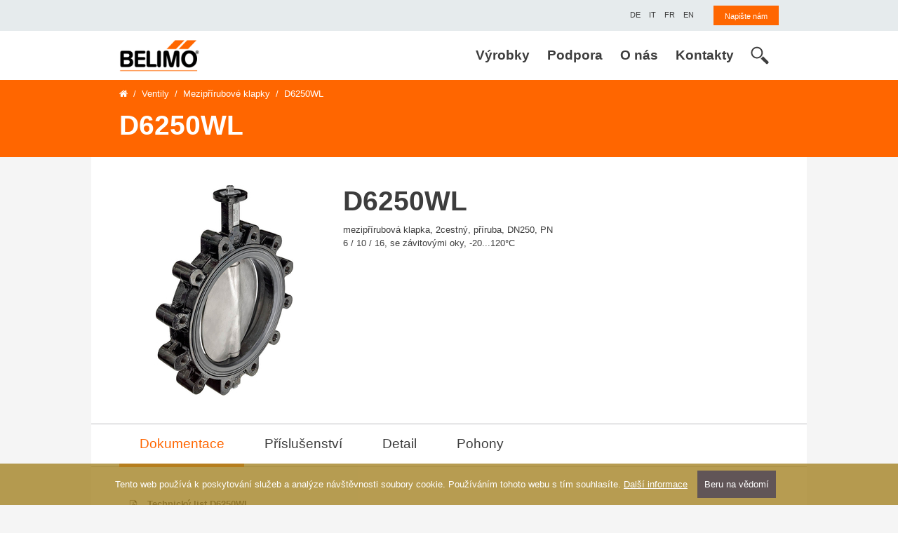

--- FILE ---
content_type: text/html; charset=UTF-8
request_url: https://www.belimo.cz/d6250wl/
body_size: 9414
content:

<!DOCTYPE html>
<html class="no-js" lang="cs">
    <!--<![endif]-->
    <head>
        <!-- Global site tag (gtag.js) - Google Analytics -->
        <script async src="https://www.googletagmanager.com/gtag/js?id=UA-10010807-1"></script>
        <script>
        window.dataLayer = window.dataLayer || [];
        function gtag() {
        dataLayer.push(arguments);
        }
        gtag('js', new Date());
        gtag('config', 'UA-10010807-1');
        </script>

        <meta charset="utf-8">
        <meta name="viewport" content="width=device-width, initial-scale=1, shrink-to-fit=no">
        
        <meta http-equiv="x-ua-compatible" content="ie=edge">
        <title>D6250WL | BELIMO CZ</title>
        <meta name="robots" content="index, follow">
        <meta name="description" content="D6250WL">
        <meta name="seznam-wmt" content="Iy2bzIUdR3HcnAYPj42or7pllgJgIh8Z">
        
        <meta property="og:locale" content="cs_CZ">
        <meta property="og:type" content="product">
        <meta property="og:title" content="D6250WL">
        <meta property="og:description" content="D6250WL">
        <meta property="og:url" content="https://www.belimo.cz/d6250wl/">
        <meta property="og:image" content="https://www.belimo.cz/store/products/pictures/D6..WL.jpg">
        <meta property="og:image:secure_url" content="https://www.belimo.cz/store/products/pictures/D6..WL.jpg">

        <link href="https://fonts.googleapis.com/css?family=Open+Sans+Condensed:300&amp;subset=latin-ext" rel="stylesheet">
        <link href="https://fonts.googleapis.com/css?family=Tillana&display=swap" rel="stylesheet">
        
        <link rel="stylesheet" href="https://cdnjs.cloudflare.com/ajax/libs/font-awesome/4.7.0/css/font-awesome.min.css">

        <link rel="stylesheet" href="https://stackpath.bootstrapcdn.com/bootstrap/4.5.0/css/bootstrap.min.css" integrity="sha384-9aIt2nRpC12Uk9gS9baDl411NQApFmC26EwAOH8WgZl5MYYxFfc+NcPb1dKGj7Sk" crossorigin="anonymous">
        <link rel="stylesheet" href="https://www.belimo.cz/css/main.css?20211129">

        <link rel="stylesheet" type="text/css" href="https://cdnjs.cloudflare.com/ajax/libs/fancybox/3.4.1/jquery.fancybox.min.css">
        
        <link rel="shortcut icon" href="https://www.belimo.cz/img/favicon.ico">
        <link rel="apple-touch-icon-precomposed" sizes="144x144" href="https://www.belimo.cz/img/apple-touch-icon-144-precomposed.png">
        <link rel="apple-touch-icon-precomposed" sizes="114x114" href="https://www.belimo.cz/img/apple-touch-icon-114-precomposed.png">
        <link rel="apple-touch-icon-precomposed" sizes="72x72" href="https://www.belimo.cz/img/apple-touch-icon-72-precomposed.png">
        <link rel="apple-touch-icon-precomposed" sizes="57x57" href="https://www.belimo.cz/img/apple-touch-icon-57-precomposed.png">
    </head>
    
    <body class="body-standard product" itemscope itemtype="http://schema.org/WebPage">
        <!--[if lte IE 9]>
        <p class="browserupgrade">You are using an <strong>outdated</strong> browser. Please <a href="https://browsehappy.com/">upgrade your browser</a> to improve your experience and security.</p>
        <![endif]-->
        
        <header role="banner">
            <div class="meta">
                <div class="container">
                    <div class="row">
                        <div class="col-auto align-items-center ml-auto">
                            <ul class="list-inline mb-0">
                                <li class="list-inline-item">
                                    <div class="languages">
                                        <a href="https://www.belimo.ch/de_CH/" target="_blank" class="ml-2">
                                            <span>DE</span>
                                        </a>
                                        <a href="https://www.belimo.ch/it_IT/" target="_blank" class="ml-2">
                                            <span>IT</span>
                                        </a>
                                        <a href="https://www.belimo.ch/fr_FR/" target="_blank" class="ml-2">
                                            <span>FR</span>
                                        </a>
                                        <a href="https://www.belimo.ch/en_GB/" target="_blank" class="ml-2">
                                            <span>EN</span>
                                        </a>
                                    </div>
                                </li>
                                <li class="list-inline-item ml-3">
                                    <div class="login">
                                        <a href="https://www.belimo.cz/napiste-nam/" class="btn"><span>Napište nám</span></a>
                                    </div>
                                </li>
                            </ul>
                        </div>
                    </div>
                </div>
            </div>
            
            <nav aria-label="Menu 1" id="menu1" class="navbar navbar-expand-lg navbar-light bg-light">
	<div class="container">
		<a class="navbar-brand" href="https://www.belimo.cz/">
			<img src="https://www.belimo.cz/img/ico-logo.png" alt="BELIMO CZ spol. s r.o.">
		</a>
		
		<div class="d-flex d-lg-none align-items-center ml-auto">
			<div class="search-box-controler">
				<a href="#" class="search-open">
					<svg xmlns="http://www.w3.org/2000/svg" viewBox="0 0 500 500"><path d="M479.57,415.4L337.46,273.77a192.91,192.91,0,0,1-59.66,62L418.62,476.14a35.91,35.91,0,0,0,50.55,0l10.4-10.31A35.65,35.65,0,0,0,479.57,415.4Z"></path><path class="cls-1" d="M333.67,174.78c0-89.08-72.49-161.29-161.86-161.29S10,85.7,10,174.78,82.42,336,171.81,336,333.67,263.85,333.67,174.78ZM171.81,298.35C103.33,298.18,48,243,47.79,174.78c0.19-68.23,55.53-123.42,124-123.54,68.54,0.12,123.87,55.31,124,123.54C295.67,243,240.35,298.18,171.81,298.35Z"></path></svg>
				</a>
				<a href="#" class="search-close">
					<svg xmlns="http://www.w3.org/2000/svg" viewBox="0 0 22.88 22.88">
					<path class="cls-2" d="M0.324,1.909c-0.429-0.429-0.429-1.143,0-1.587c0.444-0.429,1.143-0.429,1.587,0l9.523,9.539
						l9.539-9.539c0.429-0.429,1.143-0.429,1.571,0c0.444,0.444,0.444,1.159,0,1.587l-9.523,9.524l9.523,9.539
						c0.444,0.429,0.444,1.143,0,1.587c-0.429,0.429-1.143,0.429-1.571,0l-9.539-9.539l-9.523,9.539c-0.444,0.429-1.143,0.429-1.587,0
						c-0.429-0.444-0.429-1.159,0-1.587l9.523-9.539L0.324,1.909z"></path>
					</svg>
				</a>
			</div>				
			<div class="search-box">
				<form action="https://www.belimo.cz/hledani/" method="get" class="clearfix">
					<div class="input-group">
						<input id="autocomplete-sm" type="text" class="form-control" name="w" value="" placeholder="Hledaný text">
						<div class="input-group-append">
							<button class="btn" type="submit">
								<svg xmlns="http://www.w3.org/2000/svg" viewBox="0 0 500 500"><path d="M479.57,415.4L337.46,273.77a192.91,192.91,0,0,1-59.66,62L418.62,476.14a35.91,35.91,0,0,0,50.55,0l10.4-10.31A35.65,35.65,0,0,0,479.57,415.4Z"></path><path class="cls-1" d="M333.67,174.78c0-89.08-72.49-161.29-161.86-161.29S10,85.7,10,174.78,82.42,336,171.81,336,333.67,263.85,333.67,174.78ZM171.81,298.35C103.33,298.18,48,243,47.79,174.78c0.19-68.23,55.53-123.42,124-123.54,68.54,0.12,123.87,55.31,124,123.54C295.67,243,240.35,298.18,171.81,298.35Z"></path></svg>								
							</button>
						</div>
					</div>	
				</form>
			</div>
		</div>		
		
		<button class="navbar-toggler" type="button" data-toggle="collapse" data-target="#navbarSupportedContent" aria-controls="navbarSupportedContent" aria-expanded="false" aria-label="Toggle navigation">
			<span class="navbar-toggler-icon"></span>
		</button>

		<div class="collapse navbar-collapse" id="navbarSupportedContent">
			<ul id="menubar1" role="menubar" aria-label="Menu 1" class="navbar-nav ml-auto">       
				<li role="none" class="nav-item dropdown menu-id-53 ">
					<a role="menuitem" href="https://www.belimo.cz/" tabindex="0" class="nav-link dropdown-toggle"  aria-haspopup="true" aria-expanded="false" data-toggle="dropdown">
						Výrobky
					</a>
					<div role="menu" aria-label="Výrobky" class="dropdown-menu megamenu" aria-labelledby="navbarDropdown">
						<div class="container d-block">
							<div class="row">
								<div role="none" class="col-12 col-lg-4">
									<div class="collapsable-trigger">
										<a role="menuitem" href="https://www.belimo.cz/pohony" tabindex="-1" class="link-with-icon menu-id-58 " >
											<span>Pohony</span>
										</a>
									</div>
									<ul class="list-unstyled" role="menu" aria-label="Pohony" aria-labelledby="navbarDropdown">
										<li role="none" class="menu-id-59 ">
											<a role="menuitem" href="https://www.belimo.cz/pohony-bez-havarijni-funkce" tabindex="-1"  >
												Pohony bez havarijní funkce
											</a>                    
										</li>
										
										<li role="none" class="menu-id-60 ">
											<a role="menuitem" href="https://www.belimo.cz/pohony-s-havarijni-funkci" tabindex="-1"  >
												Pohony s havarijní funkcí
											</a>                    
										</li>
										
										<li role="none" class="menu-id-64 ">
											<a role="menuitem" href="https://www.belimo.cz/pohony-pro-nepriznive-okolni-podminky" tabindex="-1"  >
												Pohony pro nepříznivé okolní podmínky
											</a>                    
										</li>
										
										<li role="none" class="menu-id-65 ">
											<a role="menuitem" href="https://www.belimo.cz/rychle-pohony" tabindex="-1"  >
												Rychlé pohony
											</a>                    
										</li>
										
										<li role="none" class="menu-id-66 ">
											<a role="menuitem" href="https://www.belimo.cz/linearni-pohony" tabindex="-1"  >
												Lineární pohony
											</a>                    
										</li>
										
										<li role="none" class="menu-id-67 ">
											<a role="menuitem" href="https://www.belimo.cz/pohony-pozarnich-klapek" tabindex="-1"  >
												Pohony požárních klapek
											</a>                    
										</li>
										
										<li role="none" class="menu-id-68 ">
											<a role="menuitem" href="https://www.belimo.cz/pohony-klapek-pro-odvod-koure" tabindex="-1"  >
												Pohony klapek pro odvod kouře
											</a>                    
										</li>
										
										<li role="none" class="menu-id-104 ">
											<a role="menuitem" href="https://www.belimo.cz/regulatory-prutoku-vzduchu" tabindex="-1"  >
												Regulátory průtoku vzduchu
											</a>                    
										</li>
										
										<li role="none" class="menu-id-69 ">
											<a role="menuitem" href="https://www.belimo.cz/pohony-armatur" tabindex="-1"  >
												Pohony armatur
											</a>                    
										</li>
									</ul>
								</div>
								
								<div role="none" class="col-12 col-lg-4">
									<div class="collapsable-trigger">
										<a role="menuitem" href="https://www.belimo.cz/ventily" tabindex="-1" class="link-with-icon menu-id-61 " >
											<span>Ventily</span>
										</a>
									</div>
									<ul class="list-unstyled" role="menu" aria-label="Ventily" aria-labelledby="navbarDropdown">
										<li role="none" class="menu-id-62 ">
											<a role="menuitem" href="https://www.belimo.ch/shop/en_GB/sizing-and-selection" tabindex="-1" target="_blank" >
												Návrh ventilů a výběr (EN)
											</a>                    
										</li>
										
										<li role="none" class="menu-id-63 ">
											<a role="menuitem" href="https://www.belimo.cz/belimo-energy-valve-tm" tabindex="-1"  >
												Belimo Energy Valve<sup>TM</sup>
											</a>                    
										</li>
										
										<li role="none" class="menu-id-116 ">
											<a role="menuitem" href="https://www.belimo.cz/belimo-energy-manifold" tabindex="-1"  >
												Belimo Energy Manifold
											</a>                    
										</li>
										
										<li role="none" class="menu-id-70 ">
											<a role="menuitem" href="https://www.belimo.cz/tlakove-nezavisle-regulacni-ventily" tabindex="-1"  >
												Tlakově nezávislé regulační ventily
											</a>                    
										</li>
										
										<li role="none" class="menu-id-71 ">
											<a role="menuitem" href="https://www.belimo.cz/zonove-ventily" tabindex="-1"  >
												Zónové ventily
											</a>                    
										</li>
										
										<li role="none" class="menu-id-72 ">
											<a role="menuitem" href="https://www.belimo.cz/regulacni-kulove-kohouty" tabindex="-1"  >
												Regulační kulové kohouty
											</a>                    
										</li>
										
										<li role="none" class="menu-id-73 ">
											<a role="menuitem" href="https://www.belimo.cz/kulove-kohouty" tabindex="-1"  >
												Kulové kohouty
											</a>                    
										</li>
										
										<li role="none" class="menu-id-74 ">
											<a role="menuitem" href="https://www.belimo.cz/meziprirubove-klapky" tabindex="-1"  >
												Mezipřírubové klapky
											</a>                    
										</li>
										
										<li role="none" class="menu-id-75 ">
											<a role="menuitem" href="https://www.belimo.cz/zdvihove-ventily" tabindex="-1"  >
												Zdvihové ventily
											</a>                    
										</li>
										
										<li role="none" class="menu-id-76 ">
											<a role="menuitem" href="https://www.belimo.cz/ventily-pro-pitnou-vodu" tabindex="-1"  >
												Ventily pro pitnou vodu
											</a>                    
										</li>
										
										<li role="none" class="menu-id-77 ">
											<a role="menuitem" href="https://www.belimo.cz/pohony-armatur" tabindex="-1"  >
												Pohony armatur
											</a>                    
										</li>
									</ul>
								</div>
								
								<div role="none" class="col-12 col-lg-4">
									<div class="collapsable-trigger">
										<a role="menuitem" href="https://www.belimo.cz/cidla" tabindex="-1" class="link-with-icon menu-id-78 " >
											<span>Čidla / měřiče</span>
										</a>
									</div>
									<ul class="list-unstyled" role="menu" aria-label="Čidla / měřiče" aria-labelledby="navbarDropdown">
										<li role="none" class="menu-id-79 ">
											<a role="menuitem" href="https://www.belimo.cz/kanalova-cidla-vzduch" tabindex="-1"  >
												Kanálová čidla (Vzduch)
											</a>                    
										</li>
										
										<li role="none" class="menu-id-80 ">
											<a role="menuitem" href="https://www.belimo.cz/potrubni-cidla-voda" tabindex="-1"  >
												Potrubní čidla (Voda)
											</a>                    
										</li>
										
										<li role="none" class="menu-id-81 ">
											<a role="menuitem" href="https://www.belimo.cz/venkovni-cidla-vzduch" tabindex="-1"  >
												Venkovní čidla (Vzduch)
											</a>                    
										</li>
										
										<li role="none" class="menu-id-82 ">
											<a role="menuitem" href="https://www.belimo.cz/prostorove-jednotky" tabindex="-1"  >
												Prostorové jednotky
											</a>                    
										</li>
										
										<li role="none" class="menu-id-115 ">
											<a role="menuitem" href="https://www.belimo.cz/merice-tepelne-energie" tabindex="-1"  >
												Měřiče tepelné energie
											</a>                    
										</li>
									</ul>
								</div>
								
								<div role="none" class="col-12 col-lg-4">
									<div class="collapsable-trigger">
										<a role="menuitem" href="https://www.belimo.cz/systemova-reseni" tabindex="-1" class="link-with-icon menu-id-83 " >
											<span>Systémová řešení</span>
										</a>
									</div>
									<ul class="list-unstyled" role="menu" aria-label="Systémová řešení" aria-labelledby="navbarDropdown">
										<li role="none" class="menu-id-84 ">
											<a role="menuitem" href="https://www.belimo.cz/belimo-energy-valve-tm" tabindex="-1"  >
												Belimo Energy Valve<sup>TM</sup>
											</a>                    
										</li>
										
										<li role="none" class="menu-id-117 ">
											<a role="menuitem" href="https://www.belimo.cz/belimo-energy-manifold" tabindex="-1"  >
												Belimo Energy Manifold
											</a>                    
										</li>
										
										<li role="none" class="menu-id-85 ">
											<a role="menuitem" href="https://www.belimo.cz/regulatory-prutoku-vzduchu" tabindex="-1"  >
												Řešení pro místnosti
											</a>                    
										</li>
										
										<li role="none" class="menu-id-105 ">
											<a role="menuitem" href="https://www.belimo.cz/mp-bus" tabindex="-1"  >
												MP-Bus
											</a>                    
										</li>
										
										<li role="none" class="menu-id-106 ">
											<a role="menuitem" href="https://www.belimo.cz/modbus" tabindex="-1"  >
												Modbus
											</a>                    
										</li>
										
										<li role="none" class="menu-id-107 ">
											<a role="menuitem" href="https://www.belimo.cz/bacnet" tabindex="-1"  >
												BACnet
											</a>                    
										</li>
										
										<li role="none" class="menu-id-108 ">
											<a role="menuitem" href="https://www.belimo.cz/knx" tabindex="-1"  >
												KNX
											</a>                    
										</li>
									</ul>
								</div>
								
								<div role="none" class="col-12 col-lg-4">
									<div class="collapsable-trigger">
										<a role="menuitem" href="https://www.belimo.cz/retrofit" tabindex="-1" class="link-with-icon menu-id-87 " >
											<span>Retrofit</span>
										</a>
									</div>
									<ul class="list-unstyled" role="menu" aria-label="Retrofit" aria-labelledby="navbarDropdown">
										<li role="none" class="menu-id-88 ">
											<a role="menuitem" href="https://toolbox-retrofit.xiag.ch/retrofit" tabindex="-1" target="_blank" >
												Belimo Retrofit Tool (EN / DE)
											</a>                    
										</li>
										
										<li role="none" class="menu-id-89 ">
											<a role="menuitem" href="https://www.belimo.cz/retrofitni-pohony" tabindex="-1"  >
												Retrofit pohony
											</a>                    
										</li>
										
										<li role="none" class="menu-id-114 ">
											<a role="menuitem" href="https://www.belimo.cz/zrusene-nebo-nahrazene-vyrobky" tabindex="-1"  >
												Zrušené výrobky
											</a>                    
										</li>
									</ul>
								</div>
								
								<div role="none" class="col-12 col-lg-4">
									<div class="collapsable-trigger">
										<a role="menuitem" href="https://www.belimo.cz/sluzby-belimo" tabindex="-1" class="link-with-icon menu-id-90 " >
											<span>Další servis</span>
										</a>
									</div>
									<ul class="list-unstyled" role="menu" aria-label="Další servis" aria-labelledby="navbarDropdown">
										<li role="none" class="menu-id-100 ">
											<a role="menuitem" href="https://www.belimo.ch/shop/en_GB/sizing-and-selection" tabindex="-1" target="_blank" >
												Návrh ventilů a výběr (EN)
											</a>                    
										</li>
										
										<li role="none" class="menu-id-101 ">
											<a role="menuitem" href="https://www.belimo.cz/servisni-nastroje-aplikace" tabindex="-1"  >
												Servisní nástroje / software
											</a>                    
										</li>
										
										<li role="none" class="menu-id-120 ">
											<a role="menuitem" href="https://ecat.belimo.com/cz/cs_CZ/index.html" tabindex="-1" target="_blank" >
												e-Katalog výrobků a ceník
											</a>                    
										</li>
										
										<li role="none" class="menu-id-109 ">
											<a role="menuitem" href="https://www.belimo.cz/projektovani" tabindex="-1"  >
												Projekční podklady
											</a>                    
										</li>
									</ul>
								</div>
							</div>
						</div>
					</div>
				</li>
				
				<li role="none" class="nav-item dropdown menu-id-54 ">
					<a role="menuitem" href="https://www.belimo.cz/" tabindex="0" class="nav-link dropdown-toggle"  aria-haspopup="true" aria-expanded="false" data-toggle="dropdown">
						Podpora
					</a>
					<div role="menu" aria-label="Podpora" class="dropdown-menu megamenu" aria-labelledby="navbarDropdown">
						<div class="container d-block">
							<div class="row">
								<div role="none" class="col-12 col-lg-4">
									<div class="collapsable-trigger">
										<a role="menuitem" href="https://www.belimo.cz/sluzby" tabindex="-1" class="link-with-icon menu-id-91 " >
											<span>Služby</span>
										</a>
									</div>
									<ul class="list-unstyled" role="menu" aria-label="Služby" aria-labelledby="navbarDropdown">
										<li role="none" class="menu-id-93 ">
											<a role="menuitem" href="https://www.belimo.ch/shop/en_GB/sizing-and-selection" tabindex="-1" target="_blank" >
												Návrh ventilů a výběr (EN)
											</a>                    
										</li>
										
										<li role="none" class="menu-id-94 ">
											<a role="menuitem" href="https://www.belimo.cz/servisni-nastroje-aplikace" tabindex="-1"  >
												Servisní nástroje / aplikace
											</a>                    
										</li>
										
										<li role="none" class="menu-id-98 ">
											<a role="menuitem" href="https://www.belimo.cz/dokumentace" tabindex="-1"  >
												Dokumentace
											</a>                    
										</li>
										
										<li role="none" class="menu-id-92 ">
											<a role="menuitem" href="https://ecat.belimo.com/cz/cs_CZ/index.html" tabindex="-1" target="_blank" >
												Katalog výrobků a ceník
											</a>                    
										</li>
										
										<li role="none" class="menu-id-113 ">
											<a role="menuitem" href="https://www.belimo.cz/prohlaseni-o-shode-a-certfikaty" tabindex="-1"  >
												Certifikáty
											</a>                    
										</li>
										
										<li role="none" class="menu-id-95 ">
											<a role="menuitem" href="https://www.belimo.cz/vseobecne-obchodni-podminky" tabindex="-1"  >
												Všeobecné obchodní podmínky
											</a>                    
										</li>
									</ul>
								</div>
								
								<div role="none" class="col-12 col-lg-4">
									<div class="collapsable-trigger">
										<a role="menuitem" href="https://www.belimo.cz/skoleni" tabindex="-1" class="link-with-icon menu-id-111 " >
											<span>Belimo školení</span>
										</a>
									</div>
									
								</div>
							</div>
						</div>
					</div>
				</li>
				
				<li role="none" class="nav-item dropdown menu-id-55 ">
					<a role="menuitem" href="https://www.belimo.cz/" tabindex="0" class="nav-link dropdown-toggle"  aria-haspopup="true" aria-expanded="false" data-toggle="dropdown">
						O nás
					</a>
					<div role="menu" aria-label="O nás" class="dropdown-menu megamenu" aria-labelledby="navbarDropdown">
						<div class="container d-block">
							<div class="row">
								<div role="none" class="col-12 col-lg-4">
									<div class="collapsable-trigger">
										<a role="menuitem" href="https://www.belimo.cz/belimo" tabindex="-1" class="link-with-icon menu-id-96 " >
											<span>Belimo</span>
										</a>
									</div>
									<ul class="list-unstyled" role="menu" aria-label="Belimo" aria-labelledby="navbarDropdown">
										<li role="none" class="menu-id-57 ">
											<a role="menuitem" href="https://www.belimo.cz/profil" tabindex="-1"  >
												Profil
											</a>                    
										</li>
										
										<li role="none" class="menu-id-99 ">
											<a role="menuitem" href="https://www.belimo.cz/pribeh-firmy-belimo" tabindex="-1"  >
												Historie
											</a>                    
										</li>
										
										<li role="none" class="menu-id-97 ">
											<a role="menuitem" href="https://www.belimo.cz/novinky-produkty" tabindex="-1"  >
												Novinky - produkty
											</a>                    
										</li>
										
										<li role="none" class="menu-id-103 ">
											<a role="menuitem" href="https://www.belimo.cz/novinky-marketing" tabindex="-1"  >
												Novinky - marketing
											</a>                    
										</li>
										
										<li role="none" class="menu-id-118 ">
											<a role="menuitem" href="https://www.belimo.cz/privacy-policy" tabindex="-1"  >
												Privacy Policy
											</a>                    
										</li>
									</ul>
								</div>
							</div>
						</div>
					</div>
				</li>
				
				<li role="none" class="nav-item dropdown menu-id-56 ">
					<a role="menuitem" href="https://www.belimo.cz/kontakty" tabindex="0" class="nav-link"  >
						Kontakty
					</a>
					
				</li>        
			</ul>
			
			<div class="d-none d-lg-block">
				<div class="search-box-controler">
					<a href="#" class="search-open">
						<svg xmlns="http://www.w3.org/2000/svg" viewBox="0 0 500 500"><path d="M479.57,415.4L337.46,273.77a192.91,192.91,0,0,1-59.66,62L418.62,476.14a35.91,35.91,0,0,0,50.55,0l10.4-10.31A35.65,35.65,0,0,0,479.57,415.4Z"></path><path class="cls-1" d="M333.67,174.78c0-89.08-72.49-161.29-161.86-161.29S10,85.7,10,174.78,82.42,336,171.81,336,333.67,263.85,333.67,174.78ZM171.81,298.35C103.33,298.18,48,243,47.79,174.78c0.19-68.23,55.53-123.42,124-123.54,68.54,0.12,123.87,55.31,124,123.54C295.67,243,240.35,298.18,171.81,298.35Z"></path></svg>
					</a>
					<a href="#" class="search-close">
						<svg xmlns="http://www.w3.org/2000/svg" viewBox="0 0 22.88 22.88">
						<path class="cls-2" d="M0.324,1.909c-0.429-0.429-0.429-1.143,0-1.587c0.444-0.429,1.143-0.429,1.587,0l9.523,9.539
							l9.539-9.539c0.429-0.429,1.143-0.429,1.571,0c0.444,0.444,0.444,1.159,0,1.587l-9.523,9.524l9.523,9.539
							c0.444,0.429,0.444,1.143,0,1.587c-0.429,0.429-1.143,0.429-1.571,0l-9.539-9.539l-9.523,9.539c-0.444,0.429-1.143,0.429-1.587,0
							c-0.429-0.444-0.429-1.159,0-1.587l9.523-9.539L0.324,1.909z"></path>
						</svg>
					</a>					
				</div>			
				<div class="search-box">
					<form action="https://www.belimo.cz/hledani/" method="get" class="clearfix">
						<div class="input-group">								
							<div class="input-group-prepend">
								<button class="btn" type="submit">
									<svg xmlns="http://www.w3.org/2000/svg" viewBox="0 0 500 500"><path d="M479.57,415.4L337.46,273.77a192.91,192.91,0,0,1-59.66,62L418.62,476.14a35.91,35.91,0,0,0,50.55,0l10.4-10.31A35.65,35.65,0,0,0,479.57,415.4Z"></path><path class="cls-1" d="M333.67,174.78c0-89.08-72.49-161.29-161.86-161.29S10,85.7,10,174.78,82.42,336,171.81,336,333.67,263.85,333.67,174.78ZM171.81,298.35C103.33,298.18,48,243,47.79,174.78c0.19-68.23,55.53-123.42,124-123.54,68.54,0.12,123.87,55.31,124,123.54C295.67,243,240.35,298.18,171.81,298.35Z"></path></svg>								
								</button>
							</div>
							<input id="autocomplete-lg" type="text" class="form-control" name="w" value="" placeholder="Hledaný text">
						</div>	
					</form>
				</div>
			</div>
		</div>
	</div>
</nav>
        </header>
        <section class="heading d-flex align-items-center">
            <div class="container stage-article-text">
                <nav aria-label="breadcrumb">
                    <ol class="breadcrumb">
                        <li class="breadcrumb-item"><a href="https://www.belimo.cz/"><i class="fa fa-home" aria-hidden="true"></i></a></li>
                        <li class="breadcrumb-item"><a href="https://www.belimo.cz/ventily/">Ventily</a></li>
                        
                        
                        <li class="breadcrumb-item"><a href="https://www.belimo.cz/meziprirubove-klapky/">Mezipřírubové klapky</a></li>
                        
                        
                        
                        <li class="breadcrumb-item active" aria-current="page">D6250WL</li>
                    </ol>
                </nav>
                <h1 class="h2">
                
                
                
                D6250WL
                
                </h1>
                
            </div>
        </section>
        
        <main class="main" role="main">
            <div class="container">
                
                <!-- content -->
                




<div class="detail">
		<div class="row">
			<div class="col-12 col-md-4">
				<img alt="D6250WL" id="upoutavka_img" src="https://www.belimo.cz/store/products/pictures/D6..WL.jpg" class="img-fluid">
			</div>
			<div class="col-12 col-md-4">
				<h2 class="h1">D6250WL</h2>
                                
                                
                                
                                <p>mezipřírubová klapka, 2cestný, příruba, DN250, PN 6 / 10 / 16, se závitovými oky, -20...120°C</p>
			</div>
		</div>
	</div>

	<div class="tabs">
		<nav>
			<div class="nav nav-tabs" id="nav-tab" role="tablist">
				<a class="nav-item nav-link active" id="nav-documentation-tab" data-toggle="tab" href="#nav-documentation" role="tab" aria-controls="nav-documentation" aria-selected="true">Dokumentace</a>
				<a class="nav-item nav-link" id="nav-accessories-tab" data-toggle="tab" href="#nav-accessories" role="tab" aria-controls="nav-accessories" aria-selected="false">Příslušenství</a>
				<a class="nav-item nav-link" id="nav-detail-tab" data-toggle="tab" href="#nav-detail" role="tab" aria-controls="nav-detail" aria-selected="false">Detail</a>
				<a class="nav-item nav-link" id="nav-actuators-tab" data-toggle="tab" href="#nav-actuators" role="tab" aria-controls="nav-actuators" aria-selected="false">Pohony</a>
			</div>
		</nav>		
		<div class="tab-content" id="nav-tabContent">
			<div class="tab-pane fade show active" id="nav-documentation" role="tabpanel" aria-labelledby="nav-documentation-tab">
				<ul>
					<li class="pdf">
						<div class="d-flex">
							<div class="document-type">
								<svg enable-background="new 0 0 288 288" version="1.1" viewBox="0 0 288 288" xml:space="preserve" xmlns="http://www.w3.org/2000/svg">
									<switch>
									<g>
										<polygon style="fill:none;stroke:#000000;stroke-width:11;stroke-miterlimit:10;" points="240.14 270.15 48.79 270.15 48.79 17.77 197.33 17.77 240.55 67.05"></polygon>
										<polygon points="181.37 17.77 181.37 79.73 234.77 79.73 240.55 70.84 196.83 22.21"></polygon>
										<path d="m107.4 229.94v12.59h-8.56v-36.75h14.92c4.36 0 7.81 1.12 10.37 3.34 2.56 2.23 3.84 5.14 3.84 8.74 0 3.62-1.28 6.53-3.84 8.75-2.56 2.21-6.02 3.32-10.37 3.32h-6.36zm0-6.56h6.36c1.85 0 3.26-0.51 4.23-1.53s1.45-2.33 1.45-3.92c0-1.63-0.48-2.97-1.45-4.01s-2.38-1.56-4.23-1.56h-6.36v11.02z"></path>
										<path d="m132.77 242.54v-36.75h13.28c4.32 0 7.94 1.41 10.85 4.23s4.37 6.43 4.37 10.84v6.61c0 4.42-1.46 8.04-4.37 10.85s-6.53 4.21-10.85 4.21h-13.28zm8.55-30.19v23.62h4.14c2.27 0 4.05-0.78 5.33-2.33 1.28-1.56 1.92-3.61 1.92-6.17v-6.66c0-2.54-0.64-4.58-1.92-6.13s-3.05-2.32-5.33-2.32h-4.14z"></path>
										<path d="m189.8 227.75h-14.71v14.79h-8.56v-36.75h25.84v6.56h-17.29v8.83h14.71v6.57z"></path>
									<path d="m156.18 69.83c2.12 11.64-2.67 23.62-5.94 34.23-0.49 1.59-0.37 2.86 0.45 4.32 4.74 8.49 10.62 16.13 17.07 23.36 0.42 0.47 1.29 0.79 1.94 0.76 9.3-0.48 18.41 0.52 27.26 3.47 4.4 1.47 8.13 3.96 10.91 7.74 2.48 3.37 3.28 7.16 2.22 11.17-1.17 4.43-4.56 6.67-8.74 7.72-3.65 0.92-7.26 0.45-10.71-1.09-5.5-2.45-10.29-5.96-14.72-9.97-3.28-2.97-6.39-6.12-9.49-9.27-0.88-0.89-1.61-1.23-2.95-1.05-11.47 1.59-22.72 4.12-33.64 7.99-0.94 0.33-1.9 1.08-2.47 1.89-4.61 6.66-9.41 13.15-15.23 18.82-3.71 3.62-7.77 6.77-12.95 7.94-4.35 0.99-9.22-0.78-9.22-7.11 0-4.34 1.79-7.82 4.55-10.9 4.29-4.79 9.63-8.22 15.31-11.07 3.84-1.93 7.87-3.48 11.79-5.27 0.75-0.34 1.56-0.87 1.98-1.53 6.72-10.57 12.5-21.61 16.76-33.42 0.43-1.2 0.43-2.21-0.05-3.43-2.82-7.19-4.76-14.61-5.23-22.35-0.27-4.38 0.22-8.69 1.43-12.94 1.86-6.53 10.37-9.08 15.16-6.16 3.18 1.93 4.38 4.8 4.51 6.15zm-10.11 47.09c-3.53 7.17-7.16 14.52-10.72 21.73 7.55-1.67 15.28-3.37 22.95-5.06-4.1-5.58-8.24-11.23-12.23-16.67zm30.25 24.03c1.34 1.26 2.65 2.55 4.02 3.77 3.92 3.5 7.97 6.85 12.8 9.02 1.64 0.73 3.56 1.2 5.33 1.16 3.8-0.09 5.09-2.63 3.23-5.92-1.39-2.46-3.66-3.91-6.17-4.9-6.09-2.43-12.5-3.26-19.21-3.13zm-31.59-48.61c0.24 0.02 0.48 0.05 0.72 0.07 0.9-6.61 1.8-13.22 2.69-19.84 0.23-1.72-0.58-2.33-2.26-1.91-1.28 0.32-1.71 1.28-1.95 2.37-1.41 6.52-0.84 12.94 0.8 19.31zm-46.83 77.08c0.19 0.15 0.38 0.3 0.56 0.44 6.47-3.02 10.78-8.44 15.12-13.84-5.19 2.58-10.08 5.57-13.84 10.07-0.79 0.97-1.24 2.22-1.84 3.33z"></path>
									</g>
									</switch>
								</svg>
							</div>
							<div class="document-info">
								<a href="https://www.belimo.cz/store/products/datasheets/belimo_D6..WL_datasheet_cs-cz.pdf" target="_blank">Technický list D6250WL</a>
								<br />
								PDF | 1.97&nbsp;MB
							</div>
						</div>
					</li>
					
					<li class="pdf">
						<div class="d-flex">
							<div class="document-type">
								<svg enable-background="new 0 0 288 288" version="1.1" viewBox="0 0 288 288" xml:space="preserve" xmlns="http://www.w3.org/2000/svg">
									<switch>
									<g>
										<polygon style="fill:none;stroke:#000000;stroke-width:11;stroke-miterlimit:10;" points="240.14 270.15 48.79 270.15 48.79 17.77 197.33 17.77 240.55 67.05"></polygon>
										<polygon points="181.37 17.77 181.37 79.73 234.77 79.73 240.55 70.84 196.83 22.21"></polygon>
										<path d="m107.4 229.94v12.59h-8.56v-36.75h14.92c4.36 0 7.81 1.12 10.37 3.34 2.56 2.23 3.84 5.14 3.84 8.74 0 3.62-1.28 6.53-3.84 8.75-2.56 2.21-6.02 3.32-10.37 3.32h-6.36zm0-6.56h6.36c1.85 0 3.26-0.51 4.23-1.53s1.45-2.33 1.45-3.92c0-1.63-0.48-2.97-1.45-4.01s-2.38-1.56-4.23-1.56h-6.36v11.02z"></path>
										<path d="m132.77 242.54v-36.75h13.28c4.32 0 7.94 1.41 10.85 4.23s4.37 6.43 4.37 10.84v6.61c0 4.42-1.46 8.04-4.37 10.85s-6.53 4.21-10.85 4.21h-13.28zm8.55-30.19v23.62h4.14c2.27 0 4.05-0.78 5.33-2.33 1.28-1.56 1.92-3.61 1.92-6.17v-6.66c0-2.54-0.64-4.58-1.92-6.13s-3.05-2.32-5.33-2.32h-4.14z"></path>
										<path d="m189.8 227.75h-14.71v14.79h-8.56v-36.75h25.84v6.56h-17.29v8.83h14.71v6.57z"></path>
									<path d="m156.18 69.83c2.12 11.64-2.67 23.62-5.94 34.23-0.49 1.59-0.37 2.86 0.45 4.32 4.74 8.49 10.62 16.13 17.07 23.36 0.42 0.47 1.29 0.79 1.94 0.76 9.3-0.48 18.41 0.52 27.26 3.47 4.4 1.47 8.13 3.96 10.91 7.74 2.48 3.37 3.28 7.16 2.22 11.17-1.17 4.43-4.56 6.67-8.74 7.72-3.65 0.92-7.26 0.45-10.71-1.09-5.5-2.45-10.29-5.96-14.72-9.97-3.28-2.97-6.39-6.12-9.49-9.27-0.88-0.89-1.61-1.23-2.95-1.05-11.47 1.59-22.72 4.12-33.64 7.99-0.94 0.33-1.9 1.08-2.47 1.89-4.61 6.66-9.41 13.15-15.23 18.82-3.71 3.62-7.77 6.77-12.95 7.94-4.35 0.99-9.22-0.78-9.22-7.11 0-4.34 1.79-7.82 4.55-10.9 4.29-4.79 9.63-8.22 15.31-11.07 3.84-1.93 7.87-3.48 11.79-5.27 0.75-0.34 1.56-0.87 1.98-1.53 6.72-10.57 12.5-21.61 16.76-33.42 0.43-1.2 0.43-2.21-0.05-3.43-2.82-7.19-4.76-14.61-5.23-22.35-0.27-4.38 0.22-8.69 1.43-12.94 1.86-6.53 10.37-9.08 15.16-6.16 3.18 1.93 4.38 4.8 4.51 6.15zm-10.11 47.09c-3.53 7.17-7.16 14.52-10.72 21.73 7.55-1.67 15.28-3.37 22.95-5.06-4.1-5.58-8.24-11.23-12.23-16.67zm30.25 24.03c1.34 1.26 2.65 2.55 4.02 3.77 3.92 3.5 7.97 6.85 12.8 9.02 1.64 0.73 3.56 1.2 5.33 1.16 3.8-0.09 5.09-2.63 3.23-5.92-1.39-2.46-3.66-3.91-6.17-4.9-6.09-2.43-12.5-3.26-19.21-3.13zm-31.59-48.61c0.24 0.02 0.48 0.05 0.72 0.07 0.9-6.61 1.8-13.22 2.69-19.84 0.23-1.72-0.58-2.33-2.26-1.91-1.28 0.32-1.71 1.28-1.95 2.37-1.41 6.52-0.84 12.94 0.8 19.31zm-46.83 77.08c0.19 0.15 0.38 0.3 0.56 0.44 6.47-3.02 10.78-8.44 15.12-13.84-5.19 2.58-10.08 5.57-13.84 10.07-0.79 0.97-1.24 2.22-1.84 3.33z"></path>
									</g>
									</switch>
								</svg>
							</div>
							<div class="document-info">
								<a href="https://www.belimo.cz/store/products/instructions/belimo_D6..NL_D6..WL_installation-instructions.pdf" target="_blank">Návod k instalaci D6250WL</a>
								<br />
								PDF | 513&nbsp;kB
							</div>
						</div>
					</li>
				</ul>			
			</div>
			<div class="tab-pane fade" id="nav-accessories" role="tabpanel" aria-labelledby="nav-accessories-tab">
							
			</div>
			<div class="tab-pane fade" id="nav-detail" role="tabpanel" aria-labelledby="nav-detail-tab">
				<table class="table table-borderless">
                                        <tr>
						<th>označení výrobku</th>
						<td>mezipřírubová klapka</td>
					</tr>
                                        
					<tr>
						<th>provedení ventilu</th>
						<td>2cestný</td>
					</tr>
                                        
					<tr>
						<th>připojení potrubí</th>
						<td>příruba</td>
					</tr>
                                        
					<tr>
						<th>světlost</th>
						<td>DN250</td>
					</tr>
                                        
					<tr>
						<th>hodnota kvs</th>
						<td>1300 m3/h</td>
					</tr>
                                        
					<tr>
						<th>tlak</th>
						<td>PN 6 / 10 / 16</td>
					</tr>
                                        
					<tr>
						<th>tlakově nezávislé</th>
						<td>závislé</td>
					</tr>
                                        
					<tr>
						<th>kapalina</th>
						<td>Studená a teplá voda, voda s obsahem glykolu až do 50%</td>
					</tr>
                                        
					<tr>
						<th>příruba</th>
						<td>se závitovými oky</td>
					</tr>
                                        
					<tr>
						<th>teplota kapaliny</th>
						<td>-20...120°C</td>
					</tr>
                                        
					<tr>
						<th>řada ventilu</th>
						<td>BFV</td>
					</tr>
                                        
					<tr>
						<th>řada pohonu</th>
						<td>PR..A, PRK..A</td>
					</tr>										
				</table>			
			</div>
                        <div class="tab-pane fade" id="nav-actuators" role="tabpanel" aria-labelledby="nav-actuators-tab">
				<div class="row no-gutters">
					<div class="col-12 col-lg-4 list-filter">
						<div class="list-filter-form" onclick="return toggleProductFilter(this);">
							<div class="list-filter-toggle">
								Filtrovat dle
								<svg xmlns="http://www.w3.org/2000/svg" xmlns:xlink="http://www.w3.org/1999/xlink" viewBox="0 0 15 15"><path d="M15,3.75l-7.5,7.5-7.5-7.5Z"></path></svg>
							</div>
						</div>
						<div class="" id="product-filter">
							<form action="/d6250wl/" id="pohony-filter">
													<div class="list-filter-form">
									<div class="list-filter-toggle collapsed" data-toggle="collapse" href="#collapse1348" role="button" aria-expanded="false">
										napájecí napětí
										<svg xmlns="http://www.w3.org/2000/svg" xmlns:xlink="http://www.w3.org/1999/xlink" viewBox="0 0 15 15"><path d="M15,3.75l-7.5,7.5-7.5-7.5Z"></path></svg>
									</div>
									<div class="collapse" id="collapse1348">
										<div class="form-check">
											<input type="checkbox" class="form-check-input" name="attrib_id[2][]" value="1229" onchange="pohonyFilter(this.form)" id="1229"  />
											<label class="form-check-label" for="1229">AC 24...240 V</label>
										</div>																
										
										<div class="form-check">
											<input type="checkbox" class="form-check-input" name="attrib_id[2][]" value="1341" onchange="pohonyFilter(this.form)" id="1341"  />
											<label class="form-check-label" for="1341">DC 24...110 V</label>
										</div>
									</div>
								</div>
								
								<div class="list-filter-form">
									<div class="list-filter-toggle collapsed" data-toggle="collapse" href="#collapse1275" role="button" aria-expanded="false">
										ovládání
										<svg xmlns="http://www.w3.org/2000/svg" xmlns:xlink="http://www.w3.org/1999/xlink" viewBox="0 0 15 15"><path d="M15,3.75l-7.5,7.5-7.5-7.5Z"></path></svg>
									</div>
									<div class="collapse" id="collapse1275">
										<div class="form-check">
											<input type="checkbox" class="form-check-input" name="attrib_id[20][]" value="1275" onchange="pohonyFilter(this.form)" id="1275"  />
											<label class="form-check-label" for="1275">3bodové</label>
										</div>																
										
										<div class="form-check">
											<input type="checkbox" class="form-check-input" name="attrib_id[20][]" value="1231" onchange="pohonyFilter(this.form)" id="1231"  />
											<label class="form-check-label" for="1231">spojité</label>
										</div>																
										
										<div class="form-check">
											<input type="checkbox" class="form-check-input" name="attrib_id[20][]" value="97" onchange="pohonyFilter(this.form)" id="97"  />
											<label class="form-check-label" for="97">komunikační</label>
										</div>
									</div>
								</div>
								
								<div class="list-filter-form">
									<div class="list-filter-toggle collapsed" data-toggle="collapse" href="#collapse1706" role="button" aria-expanded="false">
										doba přestavení
										<svg xmlns="http://www.w3.org/2000/svg" xmlns:xlink="http://www.w3.org/1999/xlink" viewBox="0 0 15 15"><path d="M15,3.75l-7.5,7.5-7.5-7.5Z"></path></svg>
									</div>
									<div class="collapse" id="collapse1706">
										<div class="form-check">
											<input type="checkbox" class="form-check-input" name="attrib_id[21][]" value="1236" onchange="pohonyFilter(this.form)" id="1236"  />
											<label class="form-check-label" for="1236">35 s</label>
										</div>																
										
										<div class="form-check">
											<input type="checkbox" class="form-check-input" name="attrib_id[21][]" value="1350" onchange="pohonyFilter(this.form)" id="1350"  />
											<label class="form-check-label" for="1350">35 s (30...120 s)</label>
										</div>
									</div>
								</div>
								
								<div class="list-filter-form">
									<div class="list-filter-toggle collapsed" data-toggle="collapse" href="#collapse1327" role="button" aria-expanded="false">
										havarijní funkce
										<svg xmlns="http://www.w3.org/2000/svg" xmlns:xlink="http://www.w3.org/1999/xlink" viewBox="0 0 15 15"><path d="M15,3.75l-7.5,7.5-7.5-7.5Z"></path></svg>
									</div>
									<div class="collapse" id="collapse1327">
										
									</div>
								</div>										

								<div class="list-filter-cleaner d-flex align-items-center bg-white">
									<a href="/d6250wl/" onclick="return pohonyFilter($('#pohony-filter'), true)">Zrušit nastavení filtru</a>
								</div>                                        
							</form>
						</div>
					</div>
					<div class="col-12 col-lg-8">	
						<div class="list-products with-filter">
							
<div class="product-item">
	<div class="row">
		<div class="col-auto">
			<a href="https://www.belimo.cz/prkca-bac-s2-t/">
				<img src="https://www.belimo.cz/store/products/pictures/PRKCA-BAC-S2-T.jpg" alt="PRKCA-BAC-S2-T" class="img-fluid">
			</a>
		</div>
		<div class="col">
			<h2><a href="https://www.belimo.cz/prkca-bac-s2-t/">PRKCA-BAC-S2-T</a></h2>
			
			
			<p>bezpečnostní otočný pohon, 160 Nm, AC 24...240 V, DC 24...110 V, spojité, komunikační, BACnet, Modbus, MP-Bus, DC 2...10 V, 2 x SPDT, DC 2...10 V, 35 s (30...120 s), svorky, F05 (se ZPR03), F07 (se ZPR01), IP66/67, PRK..A, ano</p>
			
		</div>
	</div>
</div>

<div class="product-item">
	<div class="row">
		<div class="col-auto">
			<a href="https://www.belimo.cz/prca-s2-t/">
				<img src="https://www.belimo.cz/store/products/pictures/PRCA-S2-T.jpg" alt="PRCA-S2-T" class="img-fluid">
			</a>
		</div>
		<div class="col">
			<h2><a href="https://www.belimo.cz/prca-s2-t/">PRCA-S2-T</a></h2>
			
			
			<p>otočný pohon, 160 Nm, AC 24...240 V, DC 24...110 V, 3bodové, 2 x SPDT, 35 s, svorky, F05 (se ZPR03), F07 (se ZPR01), IP66/67, PR..A, ano</p>
			
		</div>
	</div>
</div>

<div class="product-item">
	<div class="row">
		<div class="col-auto">
			<a href="https://www.belimo.cz/prca-bac-s2-t/">
				<img src="https://www.belimo.cz/store/products/pictures/PRCA-BAC-S2-T.jpg" alt="PRCA-BAC-S2-T" class="img-fluid">
			</a>
		</div>
		<div class="col">
			<h2><a href="https://www.belimo.cz/prca-bac-s2-t/">PRCA-BAC-S2-T</a></h2>
			
			
			<p>otočný pohon, 160 Nm, AC 24...240 V, DC 24...110 V, spojité, komunikační, BACnet, Modbus, MP-Bus, DC 2...10 V, 2 x SPDT, DC 2...10 V, 35 s (30...120 s), svorky, F05 (se ZPR03), F07 (se ZPR01), IP66/67, PR..A, ano</p>
			
		</div>
	</div>
</div>
				
						</div>					
					</div>
				</div>

	</div>
		</div>	
	</div>

                <!-- /content -->
            </div>
        </main>
        <footer role="contentinfo">
            <div class="container">
                <div class="row">
                    <div class="col-12 col-sm-6">
                        <div class="links">
                            <a href="https://www.belimo.cz/napiste-nam" class="abc internal">Kontakt</a>
                        </div>
                    </div>
                    <div class="col-12 col-sm-6">
                        <div class="social">
                            <a href="tel:+420 271 740 311" title="phone">+420 271 740 311</a>
                            <a href="https://www.youtube.com/user/BELIMOAutomationAG" target="_blank" title="Youtube Europe" rel="noopener"><svg xmlns="http://www.w3.org/2000/svg" viewBox="0 0 38.32 26.98"><path d="M48.79,22.34s-0.37-2.64-1.52-3.81a5.48,5.48,0,0,0-3.84-1.62C38.06,16.52,30,16.52,30,16.52h0s-8,0-13.42.39a5.49,5.49,0,0,0-3.84,1.62c-1.15,1.16-1.52,3.81-1.52,3.81a58,58,0,0,0-.38,6.21v2.91a58,58,0,0,0,.38,6.21s0.37,2.64,1.52,3.81C14.19,43,16.11,42.94,17,43.1c3.07,0.29,13,.39,13,0.39s8.06,0,13.42-.4a5.48,5.48,0,0,0,3.84-1.62c1.15-1.16,1.52-3.81,1.52-3.81a58.12,58.12,0,0,0,.38-6.21V28.55A58.12,58.12,0,0,0,48.79,22.34ZM26,35V24.21l10.4,5.41Z" transform="translate(-10.84 -16.52)"></path></svg> EU</a>
                            <a href="https://www.linkedin.com/company/belimo-cz-spol-s-r-o/" target="_blank" title="LinkedIn" rel="noopener"><svg xmlns="http://www.w3.org/2000/svg" viewBox="0 0 27.8 27.67"><path d="M5.83,27.66V9.37H0.18v18.3H5.83Zm0-24.78A2.78,2.78,0,0,0,3.16,0H2.9A2.79,2.79,0,0,0,0,2.68q0,0.08,0,.15A2.77,2.77,0,0,0,2.6,5.76H2.9A2.79,2.79,0,0,0,5.83,2.83V2.88Zm9.23,24.78V17.24a4.24,4.24,0,0,1,.2-1.51,3.4,3.4,0,0,1,3.18-2.27c2.25,0,3.65,1.27,3.65,3.78V27.66H27.8V17c0-5.73-3.06-8.4-7.14-8.4A6.18,6.18,0,0,0,15,11.71V9.26H9.38c0.08,1.75,0,18.41,0,18.41h5.68Z"></path></svg></a>
                            <a href="https://www.facebook.com/belimo" target="_blank" title="Facebook" rel="noopener"><svg xmlns="http://www.w3.org/2000/svg" viewBox="0 0 16.15 34.58"><path d="M25.45,47.29V30H21.93V24.24h3.52V20.77c0-4.68,1.4-8.06,6.53-8.06h6.1v5.73h-4.3c-2.15,0-2.64,1.43-2.64,2.93v2.88h6.62L36.85,30H31.14V47.29H25.45Z" transform="translate(-21.93 -12.71)"></path></svg></a>
                        </div>
                    </div>
                </div>
                <div class="row">
                    <div class="col-12">
                        <div class="copyright">&copy; 2003 - 2026 <a href="https://www.belimo.cz">BELIMO CZ spol. s r.o.</a>, Severní 277, 252 25 Jinočany, Praha - západ, Tel.: +420 271 740 311 | Email: <a href="mailto:info@belimo.cz">info@belimo.cz</a></div>
                    </div>
                </div>
            </div>
        </footer>
        <div id="totop">
            <a href="#">
                <i class="fa fa-chevron-up" aria-hidden="true"></i>
            </a>
        </div>
        <div class="overlay"></div>
        <script>
        if (document.cookie.indexOf("eu-cookies") == -1) {
        document.write('<div class="eu-cookies">Tento web používá k poskytování služeb a analýze návštěvnosti soubory cookie. Používáním tohoto webu s tím souhlasíte. <a href="https://policies.google.com/technologies/cookies?hl=cs" target="_blank">Další informace</a> <button>Beru na vědomí</button></div>');
        }
        </script>
        <noscript><style>.eu-cookies { display:none }</style></noscript>

        <script src="https://code.jquery.com/jquery-3.5.1.min.js" integrity="sha256-9/aliU8dGd2tb6OSsuzixeV4y/faTqgFtohetphbbj0=" crossorigin="anonymous"></script>
        <script src="https://cdn.jsdelivr.net/npm/popper.js@1.16.0/dist/umd/popper.min.js" integrity="sha384-Q6E9RHvbIyZFJoft+2mJbHaEWldlvI9IOYy5n3zV9zzTtmI3UksdQRVvoxMfooAo" crossorigin="anonymous"></script>
        <script src="https://stackpath.bootstrapcdn.com/bootstrap/4.5.0/js/bootstrap.min.js" integrity="sha384-OgVRvuATP1z7JjHLkuOU7Xw704+h835Lr+6QL9UvYjZE3Ipu6Tp75j7Bh/kR0JKI" crossorigin="anonymous"></script>

        <script src="https://cdnjs.cloudflare.com/ajax/libs/fancybox/3.4.1/jquery.fancybox.min.js"></script>

        <script src="https://www.belimo.cz/js/main.js?20211025"></script>

        <script src="https://code.jquery.com/ui/1.12.1/jquery-ui.js"></script>
        <script src="https://www.belimo.cz/js/autocomplete.js"></script>
        
        
    </body>
</html>
